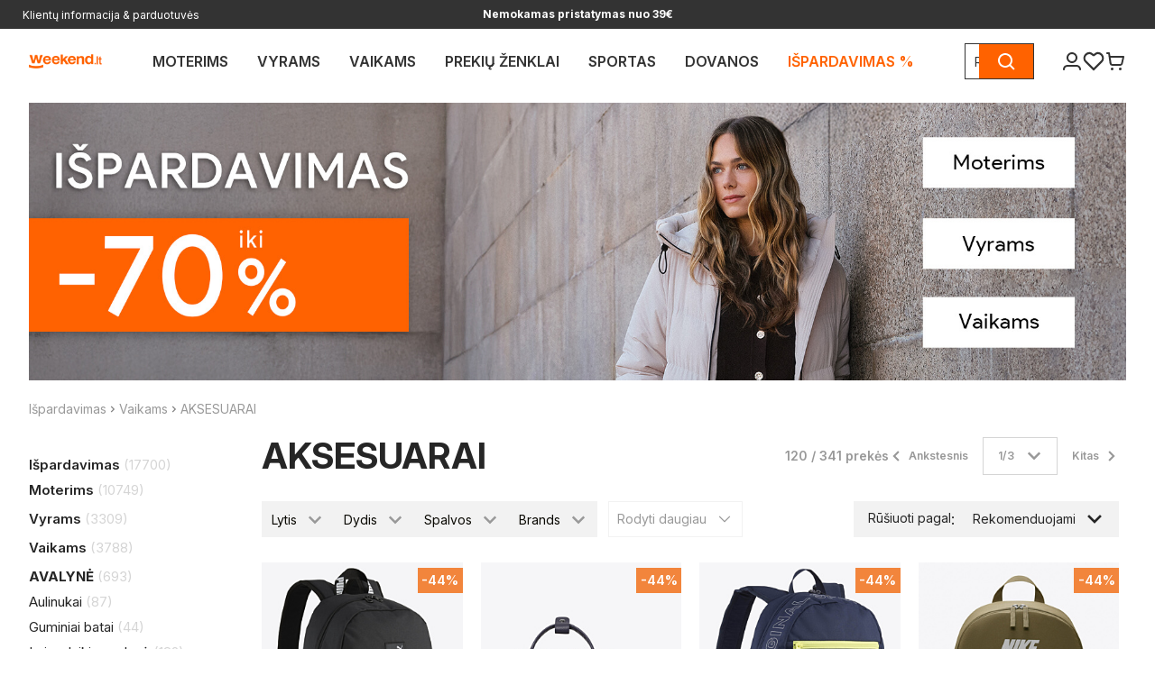

--- FILE ---
content_type: application/javascript; charset=UTF-8
request_url: https://www.weekend.lt/cdn-cgi/challenge-platform/h/b/scripts/jsd/d251aa49a8a3/main.js?
body_size: 8363
content:
window._cf_chl_opt={AKGCx8:'b'};~function(T6,WF,WB,Wy,WX,Wh,WV,WK,WJ,T1){T6=a,function(P,W,Tr,T5,T,E){for(Tr={P:574,W:515,T:438,E:462,O:528,k:432,m:461,b:442,N:569,M:422,x:466,A:447,H:524},T5=a,T=P();!![];)try{if(E=parseInt(T5(Tr.P))/1*(parseInt(T5(Tr.W))/2)+parseInt(T5(Tr.T))/3*(parseInt(T5(Tr.E))/4)+parseInt(T5(Tr.O))/5*(parseInt(T5(Tr.k))/6)+-parseInt(T5(Tr.m))/7+-parseInt(T5(Tr.b))/8*(-parseInt(T5(Tr.N))/9)+-parseInt(T5(Tr.M))/10*(parseInt(T5(Tr.x))/11)+parseInt(T5(Tr.A))/12*(parseInt(T5(Tr.H))/13),W===E)break;else T.push(T.shift())}catch(O){T.push(T.shift())}}(Z,617156),WF=this||self,WB=WF[T6(555)],Wy={},Wy[T6(583)]='o',Wy[T6(611)]='s',Wy[T6(647)]='u',Wy[T6(477)]='z',Wy[T6(591)]='n',Wy[T6(419)]='I',Wy[T6(525)]='b',WX=Wy,WF[T6(519)]=function(P,W,T,E,E0,Tu,TS,Ta,O,M,x,A,H,G,j){if(E0={P:648,W:584,T:469,E:643,O:584,k:494,m:615,b:627,N:494,M:615,x:627,A:450,H:601,f:467,G:457,j:504,L:603,C:523,i:508,Q:517},Tu={P:470,W:467,T:478,E:581},TS={P:575,W:631,T:621,E:483},Ta=T6,O={'LsPKh':function(L,C){return L+C},'AloAE':function(L,C){return L(C)},'VfkWC':function(L,C){return L+C},'vBZiu':function(L,C){return L+C},'IFbXR':function(L,C,i){return L(C,i)},'gbHot':function(L,C,i){return L(C,i)}},W===null||W===void 0)return E;for(M=O[Ta(E0.P)](Wv,W),P[Ta(E0.W)][Ta(E0.T)]&&(M=M[Ta(E0.E)](P[Ta(E0.O)][Ta(E0.T)](W))),M=P[Ta(E0.k)][Ta(E0.m)]&&P[Ta(E0.b)]?P[Ta(E0.N)][Ta(E0.M)](new P[(Ta(E0.x))](M)):function(L,Tt,C){for(Tt=Ta,L[Tt(Tu.P)](),C=0;C<L[Tt(Tu.W)];L[C]===L[C+1]?L[Tt(Tu.T)](O[Tt(Tu.E)](C,1),1):C+=1);return L}(M),x='nAsAaAb'.split('A'),x=x[Ta(E0.A)][Ta(E0.H)](x),A=0;A<M[Ta(E0.f)];H=M[A],G=WU(P,W,H),x(G)?(j='s'===G&&!P[Ta(E0.G)](W[H]),Ta(E0.j)===O[Ta(E0.L)](T,H)?N(O[Ta(E0.C)](T,H),G):j||O[Ta(E0.i)](N,T+H,W[H])):O[Ta(E0.Q)](N,T+H,G),A++);return E;function N(L,C,TZ){TZ=a,Object[TZ(TS.P)][TZ(TS.W)][TZ(TS.T)](E,C)||(E[C]=[]),E[C][TZ(TS.E)](L)}},Wh=T6(630)[T6(431)](';'),WV=Wh[T6(450)][T6(601)](Wh),WF[T6(645)]=function(W,T,E4,TP,E,O,k,m,N,M){for(E4={P:491,W:594,T:614,E:491,O:467,k:467,m:608,b:483,N:460},TP=T6,E={},E[TP(E4.P)]=function(A,H){return A<H},E[TP(E4.W)]=function(A,H){return H===A},O=E,k=Object[TP(E4.T)](T),m=0;O[TP(E4.E)](m,k[TP(E4.O)]);m++)if(N=k[m],O[TP(E4.W)]('f',N)&&(N='N'),W[N]){for(M=0;M<T[k[m]][TP(E4.k)];-1===W[N][TP(E4.m)](T[k[m]][M])&&(WV(T[k[m]][M])||W[N][TP(E4.b)]('o.'+T[k[m]][M])),M++);}else W[N]=T[k[m]][TP(E4.N)](function(x){return'o.'+x})},WK=function(Ev,EU,Er,EB,EF,EI,Ee,ER,TT,W,T,E,O){return Ev={P:529,W:542,T:532,E:488},EU={P:498,W:429,T:545,E:426,O:440,k:619,m:543,b:642,N:545,M:426,x:562,A:520,H:483,f:641,G:502,j:426,L:559,C:454,i:545,Q:537,g:642,R:479,d:635,e:592,n:483,c:593,I:483,F:598,B:596,y:480,X:483},Er={P:451},EB={P:436,W:604,T:467},EF={P:598},EI={P:518,W:636,T:479,E:467,O:592,k:575,m:631,b:621,N:575,M:631,x:575,A:598,H:520,f:483,G:543,j:598,L:641,C:599,i:577,Q:600,g:449,R:529,d:520,e:540,n:598,c:623,I:616,F:554,B:554,y:551,X:530,U:610,v:546,h:465,V:564,z:561,K:558,J:534,l:637,Y:456,D:530,s:456,o:505,S:530,Z0:505,Z1:573,Z2:530,Z3:495,Z4:425,Z5:428,Z6:624,Z7:481,Z8:580,Z9:485,ZZ:417,Za:488,Zt:545,ZP:620,ZW:436,ZT:416,ZE:545,ZO:621,Zk:520,Zm:483,Zb:598,ZN:448,ZM:483,Zx:599,ZA:444,ZH:483,Zf:421,ZG:577,Zj:571,ZL:444,Zq:483,ZC:545,Zi:437,ZQ:537,Zw:483,Zg:509,ZR:623,Zd:483,Ze:501,Zn:565,Zc:543,ZI:635},Ee={P:484,W:560,T:629,E:513,O:434},ER={P:484,W:592},TT=T6,W={'DXUbU':function(k,m){return k+m},'QWywf':function(k,m){return k<m},'wfpUI':function(k,m){return k<m},'YRROv':function(k,m){return k(m)},'GhQhV':function(k,m){return k>m},'GSPGP':function(k,m){return m|k},'iHFmF':function(k,m){return k<<m},'iUCoY':function(k,m){return k(m)},'pIByT':TT(Ev.P),'lSTtp':function(k,m){return m==k},'aFcuH':function(k,m){return k-m},'TDPBe':function(k,m){return k|m},'vFzKE':function(k,m){return m==k},'KoZHq':function(k,m){return k(m)},'MaFRX':function(k,m){return m&k},'SZanF':function(k,m){return k-m},'KiNIe':function(k,m){return m|k},'YBehi':function(k,m){return m==k},'yBLhW':function(k,m){return m|k},'aipPR':function(k,m){return k&m},'CfgWC':function(k,m){return k<<m},'QvCoK':TT(Ev.W),'UmQcx':function(k,m){return k==m},'tfWPe':function(k,m){return m==k},'IeYAG':function(k,m){return k!=m},'LaHpC':function(k,m){return m*k},'sziCc':function(k,m){return m&k},'cVsEu':function(k,m){return m*k},'Znqrk':function(k,m){return k(m)},'IxUUy':function(k,m){return k(m)},'MFhQE':function(k,m){return k&m},'WgQji':function(k,m){return k<m}},T=String[TT(Ev.T)],E={'h':function(k,TE,m,b){return TE=TT,m={},m[TE(Ee.P)]=TE(Ee.W),b=m,TE(Ee.T)!==TE(Ee.E)?k==null?'':E.g(k,6,function(N,TO){return TO=TE,b[TO(ER.P)][TO(ER.W)](N)}):(W[TE(Ee.O)](function(){}),'p')},'g':function(N,M,x,En,Tm,A,H,G,j,L,C,i,Q,R,I,F,B,y,X,U,z,K,J,Y,D,s){if(En={P:628},Tm=TT,A={'UeYmc':function(V,z,Tk){return Tk=a,W[Tk(En.P)](V,z)},'ufULI':Tm(EI.P),'iNZgv':Tm(EI.W)},N==null)return'';for(G={},j={},L='',C=2,i=3,Q=2,R=[],I=0,F=0,B=0;W[Tm(EI.T)](B,N[Tm(EI.E)]);B+=1)if(y=N[Tm(EI.O)](B),Object[Tm(EI.k)][Tm(EI.m)][Tm(EI.b)](G,y)||(G[y]=i++,j[y]=!0),X=L+y,Object[Tm(EI.N)][Tm(EI.M)][Tm(EI.b)](G,X))L=X;else{if(Object[Tm(EI.x)][Tm(EI.m)][Tm(EI.b)](j,L)){if(256>L[Tm(EI.A)](0)){for(H=0;W[Tm(EI.H)](H,Q);I<<=1,M-1==F?(F=0,R[Tm(EI.f)](W[Tm(EI.G)](x,I)),I=0):F++,H++);for(U=L[Tm(EI.j)](0),H=0;W[Tm(EI.L)](8,H);I=W[Tm(EI.C)](W[Tm(EI.i)](I,1),1.35&U),F==M-1?(F=0,R[Tm(EI.f)](W[Tm(EI.Q)](x,I)),I=0):F++,U>>=1,H++);}else if(W[Tm(EI.g)]===Tm(EI.R)){for(U=1,H=0;W[Tm(EI.d)](H,Q);I=U|I<<1,W[Tm(EI.e)](F,M-1)?(F=0,R[Tm(EI.f)](x(I)),I=0):F++,U=0,H++);for(U=L[Tm(EI.n)](0),H=0;16>H;I=W[Tm(EI.i)](I,1)|U&1.85,F==W[Tm(EI.c)](M,1)?(F=0,R[Tm(EI.f)](x(I)),I=0):F++,U>>=1,H++);}else z=x[Tm(EI.I)],K=A[Tm(EI.F)](A[Tm(EI.B)](A[Tm(EI.y)],A[Tm(EI.X)][Tm(EI.U)])+A[Tm(EI.v)],z.r)+Tm(EI.h),J=new H[(Tm(EI.V))](),J[Tm(EI.z)](Tm(EI.K),K),J[Tm(EI.J)]=2500,J[Tm(EI.l)]=function(){},Y={},Y[Tm(EI.Y)]=R[Tm(EI.D)][Tm(EI.s)],Y[Tm(EI.o)]=G[Tm(EI.S)][Tm(EI.Z0)],Y[Tm(EI.Z1)]=j[Tm(EI.Z2)][Tm(EI.Z1)],Y[Tm(EI.Z3)]=L[Tm(EI.D)][Tm(EI.Z4)],Y[Tm(EI.Z5)]=C,D=Y,s={},s[Tm(EI.Z6)]=Q,s[Tm(EI.Z7)]=D,s[Tm(EI.Z8)]=Tm(EI.Z9),J[Tm(EI.ZZ)](i[Tm(EI.Za)](s));C--,0==C&&(C=Math[Tm(EI.Zt)](2,Q),Q++),delete j[L]}else for(U=G[L],H=0;W[Tm(EI.H)](H,Q);I=W[Tm(EI.ZP)](I<<1,1.35&U),W[Tm(EI.ZW)](F,M-1)?(F=0,R[Tm(EI.f)](W[Tm(EI.ZT)](x,I)),I=0):F++,U>>=1,H++);L=(C--,W[Tm(EI.e)](0,C)&&(C=Math[Tm(EI.ZE)](2,Q),Q++),G[X]=i++,W[Tm(EI.Q)](String,y))}if(L!==''){if(Object[Tm(EI.N)][Tm(EI.M)][Tm(EI.ZO)](j,L)){if(256>L[Tm(EI.j)](0)){for(H=0;W[Tm(EI.Zk)](H,Q);I<<=1,W[Tm(EI.e)](F,M-1)?(F=0,R[Tm(EI.Zm)](x(I)),I=0):F++,H++);for(U=L[Tm(EI.Zb)](0),H=0;8>H;I=I<<1.88|W[Tm(EI.ZN)](U,1),M-1==F?(F=0,R[Tm(EI.ZM)](x(I)),I=0):F++,U>>=1,H++);}else{for(U=1,H=0;H<Q;I=W[Tm(EI.Zx)](I<<1.83,U),F==W[Tm(EI.ZA)](M,1)?(F=0,R[Tm(EI.ZH)](x(I)),I=0):F++,U=0,H++);for(U=L[Tm(EI.Zb)](0),H=0;W[Tm(EI.L)](16,H);I=W[Tm(EI.Zf)](W[Tm(EI.ZG)](I,1),U&1.04),W[Tm(EI.Zj)](F,W[Tm(EI.ZL)](M,1))?(F=0,R[Tm(EI.Zq)](W[Tm(EI.Q)](x,I)),I=0):F++,U>>=1,H++);}C--,C==0&&(C=Math[Tm(EI.ZC)](2,Q),Q++),delete j[L]}else for(U=G[L],H=0;H<Q;I=W[Tm(EI.Zi)](I<<1.66,W[Tm(EI.ZQ)](U,1)),M-1==F?(F=0,R[Tm(EI.Zw)](x(I)),I=0):F++,U>>=1,H++);C--,0==C&&Q++}for(U=2,H=0;H<Q;I=W[Tm(EI.ZP)](W[Tm(EI.Zg)](I,1),W[Tm(EI.ZQ)](U,1)),F==W[Tm(EI.ZR)](M,1)?(F=0,R[Tm(EI.Zd)](W[Tm(EI.G)](x,I)),I=0):F++,U>>=1,H++);for(;;)if(I<<=1,F==M-1){if(Tm(EI.Ze)!==W[Tm(EI.Zn)]){R[Tm(EI.Zd)](W[Tm(EI.Zc)](x,I));break}else return'i'}else F++;return R[Tm(EI.ZI)]('')},'j':function(k,Tb){return Tb=TT,W[Tb(EB.P)](null,k)?'':W[Tb(EB.W)]('',k)?null:E.i(k[Tb(EB.T)],32768,function(m,TN){return TN=Tb,k[TN(EF.P)](m)})},'i':function(N,M,x,Tx,A,H,G,j,L,C,i,Q,R,I,F,B,y,U,X){if(Tx=TT,A={'dMeJS':function(V,z){return z==V},'xRNrT':function(V,z){return V<<z},'Ftcfx':function(V,z,TM){return TM=a,W[TM(Er.P)](V,z)}},Tx(EU.P)!==Tx(EU.W)){for(H=[],G=4,j=4,L=3,C=[],R=x(0),I=M,F=1,i=0;3>i;H[i]=i,i+=1);for(B=0,y=Math[Tx(EU.T)](2,2),Q=1;W[Tx(EU.E)](Q,y);X=R&I,I>>=1,I==0&&(I=M,R=x(F++)),B|=W[Tx(EU.O)](0<X?1:0,Q),Q<<=1);switch(B){case 0:for(B=0,y=Math[Tx(EU.T)](2,8),Q=1;Q!=y;X=W[Tx(EU.k)](R,I),I>>=1,I==0&&(I=M,R=W[Tx(EU.m)](x,F++)),B|=W[Tx(EU.b)](0<X?1:0,Q),Q<<=1);U=T(B);break;case 1:for(B=0,y=Math[Tx(EU.N)](2,16),Q=1;W[Tx(EU.M)](Q,y);X=R&I,I>>=1,I==0&&(I=M,R=W[Tx(EU.x)](x,F++)),B|=(W[Tx(EU.A)](0,X)?1:0)*Q,Q<<=1);U=T(B);break;case 2:return''}for(i=H[3]=U,C[Tx(EU.H)](U);;){if(W[Tx(EU.f)](F,N))return'';for(B=0,y=Math[Tx(EU.N)](2,L),Q=1;y!=Q;X=R&I,I>>=1,I==0&&(I=M,R=W[Tx(EU.G)](x,F++)),B|=Q*(0<X?1:0),Q<<=1);switch(U=B){case 0:for(B=0,y=Math[Tx(EU.T)](2,8),Q=1;W[Tx(EU.j)](Q,y);X=W[Tx(EU.L)](R,I),I>>=1,0==I&&(I=M,R=x(F++)),B|=(W[Tx(EU.C)](0,X)?1:0)*Q,Q<<=1);H[j++]=T(B),U=j-1,G--;break;case 1:for(B=0,y=Math[Tx(EU.i)](2,16),Q=1;Q!=y;X=W[Tx(EU.Q)](R,I),I>>=1,I==0&&(I=M,R=x(F++)),B|=W[Tx(EU.g)](W[Tx(EU.R)](0,X)?1:0,Q),Q<<=1);H[j++]=T(B),U=j-1,G--;break;case 2:return C[Tx(EU.d)]('')}if(0==G&&(G=Math[Tx(EU.T)](2,L),L++),H[U])U=H[U];else if(j===U)U=i+i[Tx(EU.e)](0);else return null;C[Tx(EU.n)](U),H[j++]=i+U[Tx(EU.e)](0),G--,i=U,G==0&&(G=Math[Tx(EU.T)](2,L),L++)}}else{for(X=0;U<T;V<<=1,A[Tx(EU.c)](z,K-1)?(J=0,x[Tx(EU.I)](Y(D)),s=0):o++,L++);for(S=Z0[Tx(EU.F)](0),Z1=0;8>Z2;Z4=A[Tx(EU.B)](Z5,1)|1&Z6,A[Tx(EU.y)](Z7,Z8-1)?(Z9=0,ZZ[Tx(EU.X)](Za(Zt)),ZP=0):ZW++,ZT>>=1,Z3++);}}},O={},O[TT(Ev.E)]=E.h,O}(),WJ=null,T1=T0(),T3();function Wo(O2,TC,P){return O2={P:616,W:459},TC=T6,P=WF[TC(O2.P)],Math[TC(O2.W)](+atob(P.t))}function WY(EY,Tf,W,T,E,O){return EY={P:510,W:616,T:591,E:510},Tf=T6,W={},W[Tf(EY.P)]=function(k,m){return k<m},T=W,E=WF[Tf(EY.W)],!E?null:(O=E.i,typeof O!==Tf(EY.T)||T[Tf(EY.E)](O,30))?null:O}function Wp(O0,Eu,Tj,P,W){if(O0={P:514,W:468},Eu={P:471},Tj=T6,P={'obgCa':function(T){return T()},'laCsR':function(T,E){return T===E},'UkTzU':function(T,E,O){return T(E,O)}},W=WY(),P[Tj(O0.P)](W,null))return;WJ=(WJ&&clearTimeout(WJ),P[Tj(O0.W)](setTimeout,function(TL){TL=Tj,P[TL(Eu.P)](Wl)},W*1e3))}function WU(P,W,T,TK,T8,E,O,M,x,A,H,k){E=(TK={P:583,W:556,T:563,E:527,O:536,k:434,m:486,b:585,N:568,M:431,x:616,A:591,H:434,f:494,G:613,j:544,L:536,C:572},T8=T6,{'abeug':function(m,N){return N==m},'eOFLc':T8(TK.P),'FZLXg':T8(TK.W),'QGCBD':function(m,N){return m===N},'UBjEw':function(m,N,M){return m(N,M)}});try{O=W[T]}catch(m){return'i'}if(O==null)return void 0===O?'u':'x';if(E[T8(TK.T)](E[T8(TK.E)],typeof O))try{if(T8(TK.O)==typeof O[T8(TK.k)]){if(T8(TK.m)===E[T8(TK.b)]){for(M=T8(TK.N)[T8(TK.M)]('|'),x=0;!![];){switch(M[x++]){case'0':A=W[T8(TK.x)];continue;case'1':H=A.i;continue;case'2':if(!A)return null;continue;case'3':return H;case'4':if(typeof H!==T8(TK.A)||H<30)return null;continue}break}}else return O[T8(TK.H)](function(){}),'p'}}catch(M){}return P[T8(TK.f)][T8(TK.G)](O)?'a':E[T8(TK.j)](O,P[T8(TK.f)])?'D':E[T8(TK.j)](!0,O)?'T':!1===O?'F':(k=typeof O,T8(TK.L)==k?E[T8(TK.C)](Wr,P,O)?'N':'f':WX[k]||'?')}function a(t,P,W,T){return t=t-416,W=Z(),T=W[t],T}function T2(E,O,Ok,Tn,k,m,b,N,M,x,A,H,f,G,j){if(Ok={P:535,W:485,T:550,E:500,O:522,k:512,m:431,b:637,N:564,M:476,x:538,A:518,H:530,f:610,G:636,j:465,L:561,C:558,i:616,Q:534,g:456,R:530,d:456,e:505,n:530,c:505,I:573,F:530,B:495,y:530,X:425,U:428,v:624,h:481,V:580,z:578,K:417,J:488},Tn=T6,k={'HHlpM':function(L,C){return L(C)},'Hsnet':Tn(Ok.P),'RxYDW':function(L,C){return L+C},'SNjSv':function(L,C){return L+C},'qmjyU':Tn(Ok.W)},!k[Tn(Ok.T)](Ws,0))return![];b=(m={},m[Tn(Ok.E)]=E,m[Tn(Ok.O)]=O,m);try{for(N=k[Tn(Ok.k)][Tn(Ok.m)]('|'),M=0;!![];){switch(N[M++]){case'0':x[Tn(Ok.b)]=function(){};continue;case'1':x=new WF[(Tn(Ok.N))]();continue;case'2':A=k[Tn(Ok.M)](k[Tn(Ok.x)](k[Tn(Ok.M)](Tn(Ok.A),WF[Tn(Ok.H)][Tn(Ok.f)])+Tn(Ok.G),H.r),Tn(Ok.j));continue;case'3':x[Tn(Ok.L)](Tn(Ok.C),A);continue;case'4':H=WF[Tn(Ok.i)];continue;case'5':x[Tn(Ok.Q)]=2500;continue;case'6':G=(f={},f[Tn(Ok.g)]=WF[Tn(Ok.R)][Tn(Ok.d)],f[Tn(Ok.e)]=WF[Tn(Ok.n)][Tn(Ok.c)],f[Tn(Ok.I)]=WF[Tn(Ok.F)][Tn(Ok.I)],f[Tn(Ok.B)]=WF[Tn(Ok.y)][Tn(Ok.X)],f[Tn(Ok.U)]=T1,f);continue;case'7':j={},j[Tn(Ok.v)]=b,j[Tn(Ok.h)]=G,j[Tn(Ok.V)]=k[Tn(Ok.z)],x[Tn(Ok.K)](WK[Tn(Ok.J)](j));continue}break}}catch(L){}}function Wz(E5,TW,E,O,k,m,b,N,M){O=(E5={P:539,W:493,T:516,E:439,O:617,k:487,m:507,b:590,N:423,M:435,x:589,A:430,H:602,f:516,G:464,j:617,L:531},TW=T6,E={},E[TW(E5.P)]=TW(E5.W),E[TW(E5.T)]=TW(E5.E),E[TW(E5.O)]=TW(E5.k),E);try{return k=WB[TW(E5.m)](O[TW(E5.P)]),k[TW(E5.b)]=TW(E5.N),k[TW(E5.M)]='-1',WB[TW(E5.x)][TW(E5.A)](k),m=k[TW(E5.H)],b={},b=pRIb1(m,m,'',b),b=pRIb1(m,m[O[TW(E5.f)]]||m[TW(E5.G)],'n.',b),b=pRIb1(m,k[O[TW(E5.j)]],'d.',b),WB[TW(E5.x)][TW(E5.L)](k),N={},N.r=b,N.e=null,N}catch(x){return M={},M.r={},M.e=x,M}}function T3(OC,Oq,Oj,Tc,P,W,T,E,O){if(OC={P:567,W:496,T:526,E:616,O:607,k:649,m:433,b:472,N:533,M:638,x:622,A:557,H:622,f:587,G:606},Oq={P:503,W:548,T:533,E:638,O:606,k:633},Oj={P:566,W:511,T:443,E:633,O:499,k:640,m:533,b:638,N:606},Tc=T6,P={'WWFHO':function(k,m){return k!==m},'BRVqb':function(k,m){return k!==m},'XQirP':Tc(OC.P),'Allmc':function(k){return k()},'szsKV':Tc(OC.W),'KNXUR':function(k,m){return m===k},'hUyYf':function(k){return k()},'foAjg':Tc(OC.T)},W=WF[Tc(OC.E)],!W)return P[Tc(OC.O)](Tc(OC.k),Tc(OC.m));if(!P[Tc(OC.b)](WS))return;(T=![],E=function(OG,Of,TF,m){if(OG={P:605},Of={P:646},TF=Tc,m={'kuXLJ':function(b,N,M){return b(N,M)},'umiIe':function(b){return b()},'tbfwA':function(b,N,TI){return TI=a,P[TI(Of.P)](b,N)}},P[TF(Oj.P)](P[TF(Oj.W)],TF(Oj.T))){if(!T){if(T=!![],!P[TF(Oj.E)](WS))return;Wl(function(b,TB){TB=TF,m[TB(OG.P)](T4,W,b)})}}else m[TF(Oj.O)](k),m[TF(Oj.k)](m[TF(Oj.m)],TF(Oj.b))&&(x[TF(Oj.N)]=A,H())},WB[Tc(OC.N)]!==Tc(OC.M))?E():WF[Tc(OC.x)]?P[Tc(OC.A)]!==P[Tc(OC.A)]?W():WB[Tc(OC.H)](Tc(OC.f),E):(O=WB[Tc(OC.G)]||function(){},WB[Tc(OC.G)]=function(Ty){Ty=Tc,Ty(Oq.P)===P[Ty(Oq.W)]?E=O[k]:(O(),WB[Ty(Oq.T)]!==Ty(Oq.E)&&(WB[Ty(Oq.O)]=O,P[Ty(Oq.k)](E)))})}function Wr(W,T,TU,T7,E,O){return TU={P:612,W:609,T:586,E:586,O:575,k:541,m:621,b:608,N:612},T7=T6,E={},E[T7(TU.P)]=T7(TU.W),O=E,T instanceof W[T7(TU.T)]&&0<W[T7(TU.E)][T7(TU.O)][T7(TU.k)][T7(TU.m)](T)[T7(TU.b)](O[T7(TU.N)])}function WS(O3,Ti,W,T,E,O,k,m,b){for(O3={P:618,W:639,T:431,E:459,O:549},Ti=T6,W={},W[Ti(O3.P)]=Ti(O3.W),T=W,E=T[Ti(O3.P)][Ti(O3.T)]('|'),O=0;!![];){switch(E[O++]){case'0':return!![];case'1':k=3600;continue;case'2':m=Wo();continue;case'3':b=Math[Ti(O3.E)](Date[Ti(O3.O)]()/1e3);continue;case'4':if(b-m>k)return![];continue}break}}function WD(Ep,TG,P){return Ep={P:632},TG=T6,P={'KrIEa':function(W){return W()}},P[TG(Ep.P)](WY)!==null}function Z(OQ){return OQ='bojus,_cf_chl_opt;JJgc4;PJAn2;kJOnV9;IWJi4;OHeaY1;DqMg0;FKmRv9;LpvFx1;cAdz2;PqBHf2;nFZCC5;ddwW5;pRIb1;rxvNi8;RrrrA2;erHi9,hasOwnProperty,KrIEa,Allmc,location,join,/b/ov1/0.6511414833201197:1770056626:c3fIOnNt42cOGaQl3pNONfYy8rjXnicujdigDK0M880/,ontimeout,loading,1|2|3|4|0,tbfwA,GhQhV,cVsEu,concat,msgIl,rxvNi8,WWFHO,undefined,AloAE,rpeZZ,success,KoZHq,send,MKXvr,bigint,jmTxi,KiNIe,8945690mdAHue,display: none,event,aUjz8,IeYAG,wDPOO,JBxy9,DsSxK,appendChild,split,6IzEIxc,iaTmi,catch,tabIndex,vFzKE,yBLhW,1893xvRCpT,clientInformation,LaHpC,log,8hiGUjG,cGkUw,SZanF,href,parent,132UuwaHg,MaFRX,pIByT,includes,tfWPe,sid,HhYPo,WgQji,status,CnwA5,isNaN,JVZkt,floor,map,4527173QWEcZY,1484DsTjYV,ECwcm,navigator,/invisible/jsd,11BhqCtQ,length,UkTzU,getOwnPropertyNames,sort,obgCa,hUyYf,xhr-error,qSyjK,wLydj,RxYDW,symbol,splice,QWywf,Ftcfx,chctx,auDcW,push,YKElK,jsd,IOGBc,contentDocument,KSzFXyWEd,randomUUID,error on cf_chl_props,SwuaY,drWzh,iframe,Array,pkLOA2,zLTXr,http-code:,JIPOV,umiIe,AdeF3,WDHBW,IxUUy,qKzUw,d.cookie,SSTpq3,error,createElement,IFbXR,CfgWC,tGLEe,XQirP,Hsnet,XeJjM,laCsR,22806nspxoH,VPVDS,gbHot,/cdn-cgi/challenge-platform/h/,pRIb1,wfpUI,onload,TYlZ6,vBZiu,810212xZKeFa,boolean,jTATb,eOFLc,795395VsUxcB,ZgVpP,_cf_chl_opt,removeChild,fromCharCode,readyState,timeout,4|2|1|3|5|0|6|7,function,aipPR,SNjSv,Gqtjr,lSTtp,toString,JbHrB,YRROv,QGCBD,pow,iNZgv,VIWqq,szsKV,now,HHlpM,ufULI,nyRzr,stringify,UeYmc,document,ddNkz,foAjg,POST,MFhQE,1kO3lqhM5-4f7xLmiRrQGABCzgdI80+T2PjHtbwvyE$uVNosS9JKnXDaUpYcF6ZWe,open,Znqrk,abeug,XMLHttpRequest,QvCoK,BRVqb,nciKx,0|2|1|4|3,2841471yPjeLG,cloudflare-invisible,YBehi,UBjEw,LRmiB4,67YruaDM,prototype,postMessage,iHFmF,qmjyU,detail,source,LsPKh,/jsd/oneshot/d251aa49a8a3/0.6511414833201197:1770056626:c3fIOnNt42cOGaQl3pNONfYy8rjXnicujdigDK0M880/,object,Object,FZLXg,Function,DOMContentLoaded,pzHQz,body,style,number,charAt,dMeJS,QKRaZ,random,xRNrT,getPrototypeOf,charCodeAt,GSPGP,iUCoY,bind,contentWindow,VfkWC,UmQcx,kuXLJ,onreadystatechange,KNXUR,indexOf,[native code],AKGCx8,string,DswYE,isArray,keys,from,__CF$cv$params,dpMks,QHcto,sziCc,TDPBe,call,addEventListener,aFcuH,errorInfoObject,onerror,api,Set,DXUbU'.split(','),Z=function(){return OQ},Z()}function Wl(P,EJ,EK,TA,W,T){EJ={P:490,W:588,T:588,E:453},EK={P:536,W:492,T:644},TA=T6,W={'drWzh':function(E,O){return E(O)},'msgIl':function(E){return E()},'pzHQz':function(E,O,k){return E(O,k)},'HhYPo':TA(EJ.P)},T=Wz(),W[TA(EJ.W)](Wu,T.r,function(E,TH){TH=TA,typeof P===TH(EK.P)&&W[TH(EK.W)](P,E),W[TH(EK.T)](Wp)}),T.e&&W[TA(EJ.T)](T2,W[TA(EJ.E)],T.e)}function T4(E,O,Oi,TX,k,m,b,N){if(Oi={P:427,W:650,T:626,E:650,O:580,k:570,m:452,b:424,N:446,M:576,x:570,A:506,H:579},TX=T6,k={},k[TX(Oi.P)]=TX(Oi.W),m=k,!E[TX(Oi.T)])return;O===TX(Oi.E)?(b={},b[TX(Oi.O)]=TX(Oi.k),b[TX(Oi.m)]=E.r,b[TX(Oi.b)]=m[TX(Oi.P)],WF[TX(Oi.N)][TX(Oi.M)](b,'*')):(N={},N[TX(Oi.O)]=TX(Oi.x),N[TX(Oi.m)]=E.r,N[TX(Oi.b)]=TX(Oi.A),N[TX(Oi.H)]=O,WF[TX(Oi.N)][TX(Oi.M)](N,'*'))}function Ws(P,O1,Tq){return O1={P:595},Tq=T6,Math[Tq(O1.P)]()<P}function Wv(P,TJ,T9,W){for(TJ={P:643,W:614,T:597},T9=T6,W=[];P!==null;W=W[T9(TJ.P)](Object[T9(TJ.W)](P)),P=Object[T9(TJ.T)](P));return W}function T0(OP,Te){return OP={P:489},Te=T6,crypto&&crypto[Te(OP.P)]?crypto[Te(OP.P)]():''}function Wu(P,W,Ot,Oa,OZ,O9,O8,TQ,T,E,O,k){Ot={P:474,W:534,T:497,E:616,O:441,k:530,m:564,b:561,N:558,M:475,x:518,A:530,H:610,f:582,G:626,j:637,L:521,C:625,i:547,Q:634,g:634,R:445,d:445,e:547,n:417,c:488,I:553},Oa={P:473},OZ={P:455,W:455,T:420,E:650,O:552,k:455},O9={P:474,W:463,T:482,E:418},O8={P:458},TQ=T6,T={'JVZkt':function(m,b){return m!==b},'ECwcm':TQ(Ot.P),'auDcW':TQ(Ot.W),'jmTxi':function(m,b){return m(b)},'nyRzr':TQ(Ot.T),'wLydj':function(m,b){return m+b},'VIWqq':function(m){return m()}},E=WF[TQ(Ot.E)],console[TQ(Ot.O)](WF[TQ(Ot.k)]),O=new WF[(TQ(Ot.m))](),O[TQ(Ot.b)](TQ(Ot.N),T[TQ(Ot.M)](TQ(Ot.x)+WF[TQ(Ot.A)][TQ(Ot.H)]+TQ(Ot.f),E.r)),E[TQ(Ot.G)]&&(O[TQ(Ot.W)]=5e3,O[TQ(Ot.j)]=function(Tg,m){if(Tg=TQ,m={'MKXvr':function(b,N,Tw){return Tw=a,T[Tw(O8.P)](b,N)}},Tg(O9.P)===T[Tg(O9.W)])W(T[Tg(O9.T)]);else return m[Tg(O9.E)](W(),null)}),O[TQ(Ot.L)]=function(TR){TR=TQ,O[TR(OZ.P)]>=200&&O[TR(OZ.W)]<300?T[TR(OZ.T)](W,TR(OZ.E)):W(T[TR(OZ.O)]+O[TR(OZ.k)])},O[TQ(Ot.C)]=function(Td){Td=TQ,W(Td(Oa.P))},k={'t':T[TQ(Ot.i)](Wo),'lhr':WB[TQ(Ot.Q)]&&WB[TQ(Ot.g)][TQ(Ot.R)]?WB[TQ(Ot.g)][TQ(Ot.d)]:'','api':E[TQ(Ot.G)]?!![]:![],'c':T[TQ(Ot.e)](WD),'payload':P},O[TQ(Ot.n)](WK[TQ(Ot.c)](JSON[TQ(Ot.I)](k)))}}()